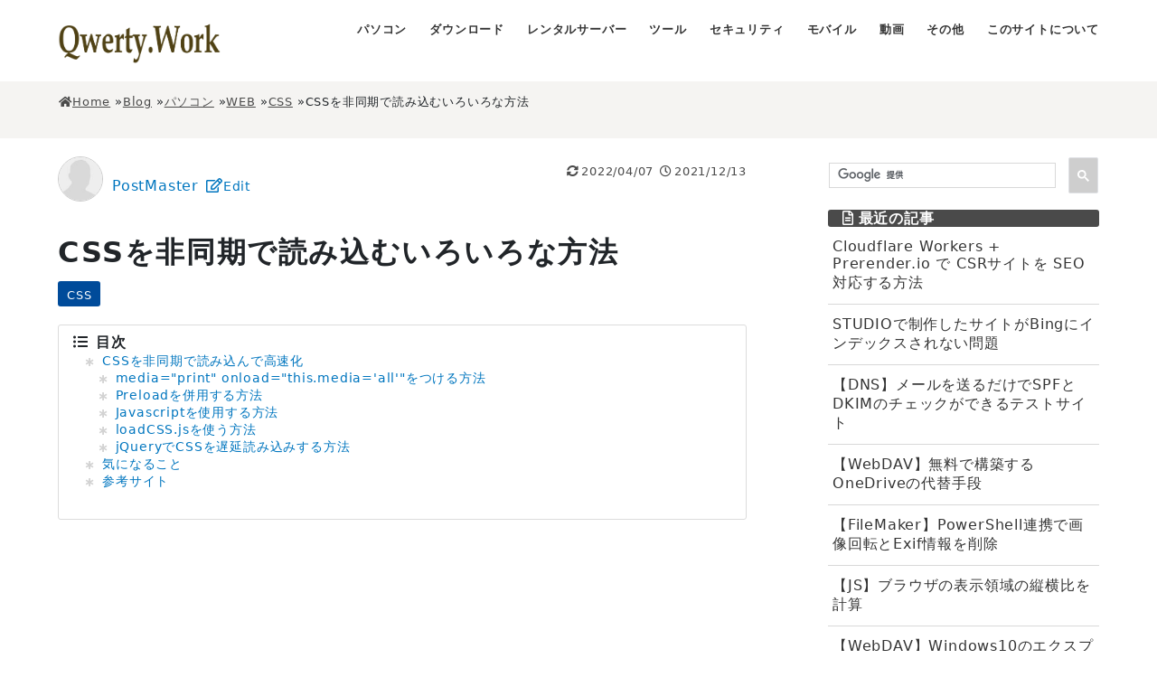

--- FILE ---
content_type: text/css; charset=utf-8
request_url: https://qwerty.work/blog/styles.css
body_size: 4221
content:
@charset "utf-8";html,body,div,span,object,iframe,h1,h2,h3,h4,h5,h6,p,blockquote,pre,abbr,address,cite,code,del,dfn,em,img,ins,kbd,q,samp,small,strong,sub,sup,var,b,i,dl,dt,dd,ol,ul,li,fieldset,form,label,legend,table,caption,tbody,tfoot,thead,tr,th,td,article,aside,canvas,details,figcaption,figure,footer,header,hgroup,menu,nav,section,summary,time,mark,audio,video {margin:0;padding:0;border:0;outline:0;vertical-align:baseline;background:transparent;}body {line-height:1;}article,aside,details,figcaption,figure,footer,header,hgroup,menu,nav,section {display:block;}ul {list-style:none;}blockquote,q {quotes:none;}blockquote:before,blockquote:after,q:before,q:after {content:'';content:none;}a {margin:0;padding:0;font-size:100%;vertical-align:baseline;background:transparent;}ins {background-color:#ff9;color:#000;text-decoration:none;}mark {background-color:#ff9;color:#000;font-style:italic;font-weight:bold;}del {text-decoration:line-through;}abbr[title],dfn[title] {border-bottom:1px dotted;cursor:help;}table {border-collapse:collapse;border-spacing:0;}hr {display:block;height:1px;border:0;border-top:1px solid #cccccc;margin:1em 0;padding:0;}input,select {vertical-align:middle;}img {vertical-align:top;lien-height:0;font-size:0;}article,aside,dialog,figure,footer,header,hgroup,nav,section {display:block;}* {box-sizing:border-box;}body {background:#fff;font:18px 'メイリオ','Meiryo','sans-serif','Lucida Grande','Hiragino Kaku Gothic ProN','YakuHanJPs','Segoe UI','Arial' ;line-height:2em;letter-spacing:0.05em;text-align:center;}a:link {color:#0076BF;text-decoration:none;}a:hover {text-decoration:none;}a:visited {color:#8D9092;text-decoration:none;}a:active {color:#343434;text-decoration:none;}header {padding:30px 0 20px 0;background:#F5F4F2;box-shadow:1px 1px 1px rgba(0,0,0,0.15);}header .inner {width:90%;max-width:1320px;min-width:980px;margin:0 auto;}header h2 {width:300px;margin:0 auto 20px auto;}header h2 img {width:100%;}header h2 {margin-bottom:45px;font-size:28px;font-weight:normal;}#globalnavi ul li {display:inline-block;margin:0 1.5em;}#globalnavi ul li a {font-size:0.8em;font-weight:bold;color:#343434;text-decoration:none;}#globalnavi ul li a:hover {color:#8d9092;}header.header-lower {padding:20px 0;background:#fff;box-shadow:none;}header.header-lower h2 {width:180px;margin:0;float:left;}header.header-lower #globalnavi {text-align:right;}header.header-lower #globalnavi ul li {margin:0 0 0 1.2em;}#responsive-menu-button {display:none;}footer {background:#4A4A4A;color:#fff;text-align:left;}footer .inner {width:90%;max-width:1320px;min-width:980px;margin:0 auto;padding:75px 0 30px 0;}footer a:link,footer a:visited {color:#D4D5D5;}#footer-about {width:44%;float:left;font-size:93%;line-height:170%;}#footer-social {width:48%;float:right;}#footer-about h2 {margin-bottom:15px;}.footer-logo img {width:143px;float:left;margin-right:30px;}.footer-social-buttons {margin-bottom:15px;}.footer-social-buttons ul {text-align:left;}.footer-social-buttons ul li {display:inline-block;vertical-align:top;margin-right:1em;}.footer-social-buttons ul li:last-child {margin-right:0px;padding-right:0px;}.footer-social-buttons ul li.pocket{width:86px;}.footer-social-buttons ul li.facebook {position:relative;top:-3px;width:80px;}.footer-social-buttons ul li.google {width:60px;}.footer-social-links {font-size:93%;}.footer-copyright {margin-top:100px;color:#fff;text-align:center;}#content {width:90%;max-width:1320px;min-width:980px;margin:0 auto;padding:20px 0;text-align:left;}#main-wrapper {width:100%;float:left;margin:0 -300px 0 0;}#content main {display:block;margin-right:360px;}#content aside {width:300px;float:right;}#content aside section {margin-bottom:30px;}.entrybox-large {margin-bottom:90px;}.entrybox-large .entry-image {display:block;position:relative;width:57%;float:left;}.entrybox-large .entry-image .image img {width:100%;}a.label {position:absolute;top:0;right:0;display:inline-block;padding:0.3em 0.6em;z-index:100;background:#004B9A;font-weight:bold;color:#fff;text-decoration:none;border-bottom-left-radius:3px;}a.label:hover {background:#0076BF;}.entrybox-large .entry-detail {width:43%;float:right;padding-left:2em;}.entrybox-large .entry-detail .entry-meta {margin-bottom:20px;}.entrybox-large .entry-detail .entry-meta .entry-author {display:table;width:50%;float:left;}.entrybox-large .entry-detail .entry-meta .entry-author figure {display:table-cell;width:40px;vertical-align:middle;}.entrybox-large .entry-detail .entry-meta .entry-author figure img {width:100%;}.entrybox-large .entry-detail .entry-meta .entry-author p {display:table-cell;padding-left:10px;vertical-align:middle;}.entrybox-large .entry-detail .entry-meta .entry-author p a {text-decoration:none;}.entrybox-large .entry-detail .entry-meta .entry-date {width:50%;float:left;padding-top:9px;text-align:right;color:#8D9092;}.entrybox-large .entry-detail .entry-title {font-size:28px;font-weight:bold;line-height:1.4;}.entrybox-large .entry-detail .entry-title a {text-decoration:none;color:#343434;}.entrybox-large .entry-detail .entry-title a:hover {color:#8D9092;}.entrylist .entry-image {position:relative;}.entrylist li {width:48%;float:left;margin:0 4% 90px 0;}.entrylist li:nth-child(even) {margin-right:0;}.entrylist li .entry-image {position:relative;margin-bottom:15px;height:200px;overflow:hidden;}.entrylist li .entry-image .image img {position:absolute;width:100%;top:50%;left:50%;-webkit-transform:translate(-50%,-50%);transform:translate(-50%,-50%);}.entrylist li .entry-detail .entry-meta {margin-bottom:15px;font-size:86%;}.entrylist li .entry-detail .entry-meta .entry-author {display:table;width:60%;float:left;}.entrylist li .entry-detail .entry-meta .entry-author figure {display:table-cell;width:25px;height:25px;vertical-align:middle;}.entrylist li .entry-detail .entry-meta .entry-author figure a {display:block;width:25px;height:25px;}.entrylist li .entry-detail .entry-meta .entry-author figure img {width:100%;}.entrylist li .entry-detail .entry-meta .entry-author p {display:table-cell;padding-left:5px;vertical-align:middle;}.entrylist li .entry-detail .entry-meta .entry-date {width:40%;float:left;text-align:right;color:#8d9092;}.entrylist li .entry-detail .entry-title a {font-size:18px;font-weight:bold;line-height:1.4;color:#343434;text-decoration:none;}.entrylist li .entry-detail .entry-title a:hover {color:#8d9092;}.page-navigation {text-align:center;}.page-navigation ul{display:block;padding-bottom:10px;}.page-navigation li {display:inline-block;border-bottom:none;}.page-navigation li.page-navigation-next{float:right;}.page-navigation li a{padding:0 10px;}.page-navigation li a[rel="prev"]::before {content:"«";margin-right:0.3em;}.page-navigation li a[rel="next"]::after {content:"»";margin-left:0.3em;}.pagenation {text-align:center;}.pagenation ul li {display:inline-block;}.pagenation ul li a {padding:0.7em 1em;border:solid 1px #D8D8D8;border-radius:3px;line-height:1;text-decoration:none;}.pagenation ul li a:hover {background:#F5F4F2;}.pagenation ul li a.active {background:#004B9A;color:#fff;font-weight:bold;}.pagenation ul li span {margin:0 0.5em;}.pagenation ul li.next {margin-left:1em;}.pagenation ul li.next a {padding:0;font-weight:bold;border:none;color:#343434;}.pagenation ul li.next a:hover {background:none;color:#8d9092;}.pagenation ul li.prev {margin-left:1em;}.pagenation ul li.prev a {padding:0;font-weight:bold;border:none;color:#343434;}.pagenation ul li.prev a:hover {background:none;color:#8d9092;}.textbox {padding:27px;background:#F5F4F2;}.textbox h2 {margin-bottom:15px;font-size:114%;}.textbox p {font-size:93%;margin-bottom:30px;}aside nav h2,.relation-entrylist nav h2 {padding:0 1em;margin-bottom:12px;background:#4A4A4A;color:#fff;font-size:1rem;border-radius:3px;}.memberlist nav ul {padding:0 20px;margin-right:-20px;}.memberlist nav ul li {float:left;margin:0 20px 20px 0;}.memberlist nav ul li img {border-radius:50%;}.categorylist ul {margin-left:0.5em;list-style-type:none;}.categorylist ul li {font-weight:normal; }.sidebar .group > ul > li {margin-bottom:24px;}.categorylist ul li small {padding:0 4px;margin-left:6px;margin-right:3px;font-size:12px;font-weight:bold;color:#0076BF;border:solid 1px #d8d8d8;border-radius:3px;position:relative;top:-2px;}.categorylist ul li ul li {font-size:86%;font-weight:normal;}.side-entrylist ul li {margin-bottom:12px;padding-bottom:12px;border-bottom:solid 1px #D8D8D8;}.side-entrylist ul li a {display:block;text-decoration:none;color:#343434;line-height:normal;margin:0 5px;font-size:initial;}.side-entrylist ul li a:hover {color:#8d9092;}.side-entrylist ul li a figure {position:relative;display:block;width:90px;height:90px;margin-right:12px;float:left;}.side-entrylist ul li a figure img.entry-thumbnail {position:absolute;top:0;left:0;z-index:10;}.side-entrylist ul li a figure span {position:absolute;top:5px;left:5px;z-index:100;}.side-entrylist ul li a figure span img {width:27px;}.side-entrylist ul li a p {font-size:93%;overflow:hidden;}.breadcrumb-navi {background:#F5F4F2;font-size:0.8em;line-height:normal;}.breadcrumb-navi .inner {width:90%;max-width:1320px;min-width:980px;margin:0 auto;padding:15px 0;text-align:left;}ul.breadclumbs {display:flex;column-gap:0.5em;}ul.breadclumbs li:not(:last-child)::after {content:"»";}.page-title {padding-bottom:20px;margin-bottom:30px;font-size:35px;font-weight:normal;border-bottom:solid 2px #EBEBEB;}.entry {padding-right:30px;}.entry .entry-meta .entry-author {display:inline-flex;}.entry .entry-meta .entry-author figure {display:table-cell;width:50px;vertical-align:middle;}.entry .entry-meta .entry-author figure img {margin-top:0;border-radius:50%;}.entry .entry-meta .entry-author p {display:table-cell;padding-left:10px;margin:auto;}.entry .entry-meta .entry-author p a {text-decoration:none;}.entry .entry-meta .entry-date {padding-top:7px;text-align:right;color:#4A4A4A;font-size:0.8em;display:inline-block;float:right;}.entry .entry-categories {margin-bottom:20px;}.entry .entry-categories ul li {display:inline-block;}.entry .entry-categories ul li a {display:inline-block;padding:3px 10px 0;margin-right:0.2em;z-index:100;background:#004B9A;color:#fff;text-decoration:none;border-radius:3px;font-size:80%;line-height:2em;}.entry .entry-categories ul li a:hover {opacity:0.8;}.entry .entry-social-buttons ul {clear:both;margin-bottom:20px;margin-left:0px;}.entry .entry-social-buttons ul li{margin-right:0.5em;display:inline-block;margin-bottom:10px;vertical-align:bottom;list-style:none;}.entry .entry-social-facebook {padding-bottom:6px;}.entry-content {clear:both;margin-bottom:70px;}.entry .entry-content ul {margin:2em 0 1em !important;}.entry .entry-content ul li {margin-left:2em;list-style:inside disc;padding-bottom:0.7em;word-break:break-all;line-height:normal;}.entry .entry-content ol {margin:2em 0 !important;}.entry .entry-content ol li {padding-left:2em;margin-right:1em;text-indent:-1.2em;list-style:inside decimal;}.entry .entry-content dl {margin:1em !important;}.entry .entry-content dl dt {margin-bottom:0.5em !important;font-weight:bold !important;}.entry .entry-content dl dd {margin:0 0 1em 2em !important;}.entry h2 {margin-bottom:15px;font-size:35px;font-weight:normal;line-height:1.4em;}.entry h3 {clear:both;padding-top:0.2em; margin-bottom:15px;font-size:25px;font-weight:normal;padding-left:0.5em; border-left:#DCDCDC 3px solid; }.entry h4 {clear:both;margin:1em 0;font-size:0.9em;font-weight:bold; border-radius:100vh; background-color:gainsboro; display:inline-block; padding:0.3em 0.8em 0.2em;line-height:normal; }.entry h5 {clear:both;margin:1.5em 0 10px;font-size:100%;font-weight:bold;}.entry h5:before { font-family:"Font Awesome 5 Free";content:"\f00c";font-weight:900;color:#DCDCDC; padding-right:0.5em;}.entry p {margin-bottom:30px;}.entry img {display:inline-block;margin-top:15px;max-width:100%;height:auto;border:solid 1px #ccc;}.entry blockquote {position:relative;padding:35px 45px;margin-bottom:30px;background:#F5F4F2;word-break:break-word;}.entry blockquote:before {position:absolute;top:10px;left:10px;content:url(https://qwerty.work/blog/images/quote.png);}.entry blockquote:after {position:absolute;bottom:10px;right:10px;content:url(https://qwerty.work/blog/images/quote_end.png);}.entry .caption {display:block;margin-bottom:30px;}.conversation dt {float:right;}.conversation dt.moderator {float:left;}.entry .userpic {width:42px;height:42px;}.entry .userpic img {margin-top:0;width:40px;height:40px;border-radius:50%;box-shadow:0 2px 3px rgba(0,0,0,0.5);}.conversation dd {position:relative;padding:1em 1.62em;margin:0px 4em 1.62em 0px;background-color:#F5F4F2;border-radius:10px;}.conversation .moderator + dd {margin:0px 0px 1.62em 4em;background-color:#F5F4F2;}.conversation dd:after {content:"";position:absolute;right:-15px;top:20px;width:0px;height:0px;border-top:15px solid #F5F4F2;border-right:15px solid transparent;}.conversation .moderator + dd:after {left:-15px;border-right:0px none;border-left:15px solid transparent;}.conversation dd p {margin:0.62em 0px;}hr {display:block;height:1px;border:0;border-top:1px solid #004B9A;margin:1em 0;padding:0;}.ninja_onebutton {margin-bottom:30px;}.entry-author-detail {position:relative;padding:30px;margin-bottom:30px;background:#F5F4F2;}.entry-author-detail-header {margin-bottom:15px;}.entry-author-detail-header p {margin-bottom:0;font-weight:bold;}ul.entry-author-buttons {position:absolute;top:30px;left:0;width:100%;padding-right:30px;text-align:right;}ul.entry-author-buttons li {display:inline-block;margin-left:0.1em;vertical-align:top;line-height:1;}ul.entry-author-buttons li img {margin-top:0;}.entry-author-detail-body figure {width:90px;float:left;}.entry-author-detail-body figure img {margin-top:0;border-radius:50%;}.entry-author-detail-body .entry-author-detail-body-text {margin-left:120px;}.entry-author-detail-body .entry-author-detail-body-text p {margin-bottom:0;}.entry-author-detail-body .entry-author-detail-body-text .name {margin-bottom:5px;}.entry-author-detail-body .entry-author-detail-body-text .name a {color:#556AA9;font-weight:bold;text-decoration:none;}.entry-author-detail-body .entry-author-detail-body-text .name a:hover {text-decoration:none;}.entry-author-detail-body .entry-author-detail-body-text .profile {font-size:79%;}.entry-navi a {display:block;padding:15px;margin-bottom:1rem; border:solid 1px #DFDFDF;border-radius:5px;text-decoration:none;color:#4A4A4A;}.entry-navi a:hover {background:#F5F4F2;border:solid 1px #CDCDCD;}.entry-navi a .header {margin-bottom:3px;font-weight:bold;}.entry-navi a .title {margin-bottom:0;}.entry-navi .entry-navi-prev a .header { }.entry-navi .entry-navi-next a .header {text-align:right;}.entry-navi a .header i {color:#0076BF;}.entry-navi .entry-navi-prev a .header i {margin-right:0.5em;}.entry-navi .entry-navi-next a .header i {margin-left:0.5em;}.mailmagazine {margin-bottom:30px;padding:30px;border:solid 1px #C0C0C0;border-radius:5px;background-position:93% 20px;background-size:100px 100px;}aside .mailmagazine {background:none;}.mailmagazine .title {margin-bottom:10px;font-size:114%;font-weight:bold;}.mailmagazine .lead {width:90%;margin-bottom:20px;padding-right:120px;}aside .mailmagazine .lead {width:100%;margin-bottom:20px;padding-right:0;background:none;}.mailmagazine form {padding:15px;background:#F5F4F2;border-radius:5px;}.mailmagazine form .mail-text {width:76%;float:left;margin-right:2%;padding:0.5em;font-size:100%;border:solid 1px #C0C0C0;border-radius:5px;}aside .mailmagazine form .mail-text {width:100%;float:none;margin-right:0;margin-bottom:0.5em;}.mailmagazine form .main-button {width:20%;float:left;padding:0.5em;background:#4A4A4A;color:#fff;font-size:100%;border:none;border-radius:5px;cursor:pointer;}aside .mailmagazine form .main-button {width:50%;float:none;}.mailmagazine form .main-button:hover {background:#999;}.follow-action {clear:both;margin-top:30px;margin-bottom:30px;}.follow-action .title {margin-bottom:10px;font-size:30px;text-align:center;}.follow-action ul {text-align:center;}.follow-action ul li {width:32%;margin:0 0.1em;display:inline-block;}.follow-action ul li a {width:100%;display:inline-block;padding:15px 15px 15px 65px;color:#fff;text-decoration:none;text-align:left;}.follow-action ul li.facebook a {background:#3B579E url(https://qwerty.work/blog/images/icon-follow-facebook.png) no-repeat 17px 20px;}.follow-action ul li.twitter a {background:#55ADEF url(https://qwerty.work/blog/images/icon-follow-twitter.png) no-repeat 17px 20px;}.follow-action ul li.feedly a {background:#89C131 url(https://qwerty.work/blog/images/icon-follow-feedly.png) no-repeat 17px 20px;}.follow-action ul li a:hover {opacity:0.8;}.relation-entrylist h2 {font-weight:bold;padding:0.3em 1em 0.2em !important;}.relation-entrylist ul li {width:100%;display:table;margin:0 5px 15px 5px;border-bottom:solid 1px #D8D8D8;}.relation-entrylist ul li a {text-decoration:none;}.relation-entrylist ul li figure {display:table-cell;padding:0 20px 0 0;vertical-align:top;width:150px;height:80px;overflow:hidden;}.relation-entrylist ul li figure img.entry-thumbnail {margin-top:0;width:150px;}.relation-entrylist ul li .detail {display:table-cell;vertical-align:top;}.relation-entrylist ul li a .detail .title {margin-bottom:0;color:#0076BF;}.relation-entrylist ul li a:hover .detail .title {color:#8D9092;}.relation-entrylist ul li a .detail .excerpt {margin-bottom:0;color:#343434;}.clearfix,.conversation {zoom:1;overflow:hidden;}.clearfix:after,.conversation:after {content:"";display:block;clear:both;}@media(max-width:1100px) {#content {padding-left:1em;padding-right:1em;}.entrybox-large .entry-detail .entry-title {font-size:18px;}}@media(max-width:768px) {img {max-width:100%;height:auto;}header {padding:30px 0 20px 0;background:#F5F4F2;box-shadow:none;}header .inner {width:100%;max-width:100%;min-width:300px;padding-left:1em;padding-right:1em;}header h2 {display:none;}header.header-lower #globalnavi {padding-top:16px;}header.header-lower #globalnavi ul li {margin-left:1em;}header.header-lower #globalnavi ul li a {font-size:100%;}.breadcrumb-navi .inner {width:100%;max-width:100%;min-width:300px;padding:15px 1em;}#content {width:100%;max-width:100%;min-width:300px;padding:30px 0 10px 0;text-align:left;}#main-wrapper {width:100%;float:none;margin:0 0 0 0;}#content main {margin-right:0;margin-bottom:50px;padding:0 1em;}#content aside {width:100%;float:none;padding:0 1em;}#content aside .mailmagazine {display:none;}#side-banner {text-align:center;}#side-likebox {width:300px !important;margin:0 auto;}footer .inner {width:100%;max-width:100%;min-width:300px;margin:0 auto;padding:30px 1em 30px 1em;}footer a:link,footer a:visited {color:#D4D5D5;}#footer-about {width:100%;float:none;margin-bottom:1em;text-align:center;}#footer-social {width:100%;float:none;}.footer-logo img {float:none;margin-right:0;}#footer-about p {margin-top:1em;}.footer-social-buttons {margin-bottom:0;}.footer-social-buttons ul {text-align:center;}.footer-social-links {text-align:center;}.footer-copyright {margin-top:30px;}.entry {padding-right:0;}.entrybox-large {margin-bottom:30px;}.entrylist li {margin:0px 4% 30px 0px;}.entrylist li .entry-image {height:160px;}}@media(max-width:480px) {body {padding-top:60px;}header.header-lower,header.top-header {position:fixed;top:0;left:0;width:100%;height:60px;padding:14px 0px;background:#F5F4F2;z-index:1000;}header.header-lower h2,header.top-header h2 {width:96px;margin:0 0 20px 0;}#responsive-menu-button {position:absolute;top:10px;right:10px;display:block;width:40px;height:40px;border-radius:5px;background:#fff url(https://qwerty.work/blog/images/responsive-menu-button.png) no-repeat 8px 12px;background-size:25px 17px;cursor:pointer;}.responsive-btn-active {background:#fff url(https://qwerty.work/blog/images/responsive-menu-button-active.png) no-repeat 10px 10px !important;background-size:20px 20px !important;}header.header-lower #globalnavi,header.top-header #globalnavi {display:none;position:absolute;top:60px;left:0;width:100%;padding-top:0;text-align:left;z-index:1000;}#navi-content {height:300px;height:-webkit-calc(100vh - 60px);height:calc(100vh - 60px);overflow:auto;}header.header-lower #globalnavi ul li,header.top-header #globalnavi ul li {display:block;margin:0px 0px 0px 0;}header.header-lower #globalnavi ul li a,header.top-header #globalnavi ul li a {display:block;padding:0.7em;background:rgba(255,255,255,0.95);border-bottom:solid 1px #d8d8d8;font-weight:normal;}.entrybox-large .entry-image {display:block;position:relative;width:100%;float:none;margin-bottom:15px;}.entrybox-large .entry-detail {width:100%;float:none;padding-left:0;}.entrybox-large .entry-detail .entry-meta {margin-bottom:15px;}#breadcrumb {display:none;}.page-title {padding-bottom:5px;margin-bottom:15px;font-size:20px;font-weight:normal;border-bottom:2px solid #EBEBEB;}.pagenation ul li {margin-bottom:2em;}.entry-author {font-size:86%;}.entry .entry-meta .entry-date {font-size:80%;display:table-cell;float:inherit;}.entry .entry-categories ul li {margin-bottom:0.3em;}.entrylist li {width:100%;margin:0 0 50px 0;float:none;}.entry h2 {margin-bottom:15px;font-size:20px;font-weight:bold;}.entry h3 {font-size:20px;}.entry h4 {font-size:16px;}.ninja_onebutton {margin-bottom:30px;}.entry-author-detail {padding:15px;}.entry-author-detail-header {margin-bottom:15px;}.entry-author-detail-header p {text-align:center;}ul.entry-author-buttons {position:static;width:100%;padding-right:0;text-align:left;}ul.entry-author-buttons li {margin:0 0.1em 0 0;}ul.entry-author-buttons li img {margin-top:0;}.entry-author-detail-body figure {width:100%;float:none;margin-bottom:15px;text-align:center;}.entry-author-detail-body figure img {margin-top:0;}.entry-author-detail-body .entry-author-detail-body-text {margin:0 0 15px 0;}.mailmagazine {background:none;}.mailmagazine .lead {width:100%;margin-bottom:20px;padding-right:0;background:none;}.mailmagazine form label {width:100%;float:none;padding-top:0;padding-right:0;margin-bottom:0.5em;text-align:left;}.mailmagazine form .mail-text {width:100%;float:none;margin-right:0;margin-bottom:0.5em;}.mailmagazine form .main-button {width:50%;float:none;}.follow-action ul li {width:30%;}.follow-action ul li a {display:block;height:60px;}.follow-action ul li a span {display:none;}.follow-action ul li.facebook a {background:#3B579E url(https://qwerty.work/blog/images/icon-follow-facebook.png) no-repeat 50% 13px;}.follow-action ul li.twitter a {background:#55ADEF url(https://qwerty.work/blog/images/icon-follow-twitter.png) no-repeat 50% 13px;}.follow-action ul li.feedly a {background:#89C131 url(https://qwerty.work/blog/images/icon-follow-feedly.png) no-repeat 50% 13px;}.relation-entrylist ul li a .detail .excerpt {display:none;}#footer-about {text-align:left;}#side-likebox {width:100% !important;}.search-form .search-text {width:250px;}.footer-social-links {text-align:left;}.footer-copyright {text-align:left;}}#page-top {position:fixed;right:16px;bottom:16px;}#page-top a {text-decoration:none;}.categorylist .catdepth-2 {position:relative;margin-left:0px;}.categorylist .catdepth-2 .nolink {color:#cccccc;}.categorylist .catdepth-2::before {content:"└";position:absolute;left:-1em;top:0px;}.categorylist .catdepth-3 {position:relative;margin-left:12px;}.categorylist .catdepth-3 .nolink {color:#cccccc;}.categorylist .catdepth-3::before {content:"└";position:absolute;left:-1em;top:0px;}.cse .gsc-search-button input.gsc-search-button-v2,input.gsc-search-button-v2 {-webkit-box-sizing:border-box;-moz-box-sizing:content-box;box-sizing:content-box;}.gsib_a {padding-top:0!important;}.cse .gsc-control-cse,.gsc-control-cse {padding:0 0 1em 0!important;}.gsc-input-box {padding-top:1px !important;padding-bottom:0 !important;}table#gs_id50 {margin-bottom:0;}.gsc-search-button-v2 {padding:13px 9px 12px !important;}input.gsc-search-button,input.gsc-search-button:hover,input.gsc-search-button:focus {background-color:#004B9A !important;border-color:#004B9A !important;}.gsc-search-button-v2,.gsc-search-button-v2:hover,.gsc-search-button-v2:focus {border-color:#dfe1e5 !important;}


--- FILE ---
content_type: text/css; charset=utf-8
request_url: https://qwerty.work/css/MT-RIMO-additional.css
body_size: 2469
content:
@charset "utf-8";
/* CSS Document */
/* MTテンプレートRIMO 補足*/

.nodisplay {
    display: none;
}

/* img のボーダーを消す */
.noborder {
	margin: 0 !important;
    padding: 0 !important;
    border: 0 none !important;
}

h1.entry-title, h2, h3, h4, h5, h6 {
	font-weight: 700 !important;
}

ul, ol {
	padding-left: 0 !important;
}

/*PREタグ内で改行とタブ有効にする*/
pre {
    white-space: pre-wrap !important;      /* CSS3 */
    white-space: -moz-pre-wrap !important; /* Mozilla */
    white-space: -pre-wrap !important;     /* Opera 4-6 */
    white-space: -o-pre-wrap !important;   /* Opera 7 */
    background-color: #ebebeb;
    margin-bottom: 1em;
    padding-left:1em;
}

code {
    background-color: #efedff;
    color: indigo;
    padding: 0.3em;
    margin: 0 0.2em;
    font-size: 0.8em !important;
    vertical-align: 0.08em;
    font-weight: bold;
    font-family: "Hiragino Kaku Gothic ProN", "ヒラギノ角ゴ ProN W3", "メイリオ", "Meiryo", "ＭＳ Ｐゴシック", "MS PGothic", "sans-serif" !important;
}

kbd {
    padding: 0.3em 0.5em !important;
    vertical-align: 0.1em;
    margin: 0 0.3em;
}

.red {color:red;}
.green {color:green;}

.marker {
    background: -webkit-linear-gradient(transparent 60%, #ffffa8 0%);
    background: -o-linear-gradient(transparent 60%, #ffffa8 0%);
    background: linear-gradient(transparent 60%, #ffffa8 0%);
}

.entry-meta {
    padding-bottom: 1em;
}

h1.entry-title {
    font-size: 2em;
	font-weight: 700 !important;
    line-height: 1.5em;
    letter-spacing: 0.05em;
    margin-bottom: 8px;
    margin-top: 0;
}

ul.breadclumbs li a {
    color: #4a4a4a;
    text-decoration: underline;
    display: inline-block;
}

.entry-navi-prev, .entry-navi-next {
    line-height: initial;
}

/*サイドバー タイトル*/
nav h2 i {
    padding-right: 0.3em;
}

/*サイドバー Webmaster関連リスト*/
section#side-feed {
    line-height: 2em;
    font-size: 90%;
    letter-spacing: normal;
}

/*サイドバー アコーデオン用*/
#accordion-Category,#accordion-Arcive { cursor:pointer;}

/* サイドバー Google検索用 */
.gsc-section {
  margin-bottom: 0 !important;
}

/* サイドバー 週間アクセスランキング用 */
aside#ranklet4-ki2dfP7o6tiDUSvnsKzU {
  background-color: white;
}
/* Rankletのバナーを消す 
div[class*="ranklet-"] a {
    display: none;
}*/

/*AdSense*/
.adsbygoogle { background: transparent;} /*余白の黄色を消す*/
.google-auto-placed  {padding-bottom: 1em !important;} /*自動挿入広告の下に余白を入れる*/
.adEntryBottom {text-align: center; margin-left: auto;margin-right: auto;} /*記事下を中央寄りにする*/

/*アイコンフォントの横に隙間を入れる*/
asset-meta-list i,aside nav h1 i,#side-feed i {padding-right:0.5em;}
.entry-date i,.entry-author i {margin-left: 0.5em;}
.entry-date i {padding-right:0.2em;}
.entry-content i, .entry-content kbd {padding:0 0.2em; display: inline;} /*リスト内でアイコンフォントが文字と被るを防ぐ*/

/*-タグをインライン化したときにできる左の余白を詰める*/
/*#entry-tags ul {
    letter-spacing: -0.5em;
    line-height: 0.5em;
    text-indent: -0.5em;
    padding-left: 0.5em;
}*/
#entry-tags li {
    display: inline-block;
    display: -webkit-inline-box;
    zoom: 1;
    list-style: none;
    text-decoration: none;
    letter-spacing: normal;
    line-height: inherit;
    font-size: small;
    border: 1px solid #e6e6e6;
    border-radius: 3px;
    padding: 2px 8px 2px 6px !important;
    line-height: normal;
    margin-left: auto;
}
#entry-tags li:hover {
    background-color: #eee;    
}
#entry-tags li a {
    color: black;
}

/*#entry-tags li.asset-meta-list-item {margin-left:-0.5em;}*/

/*エントリータグの文字列の間に区切り文字をいれるとき
#entry-tags li:not(:nth-child(1))::before {
    content: ",";
    margin: 0 4px 0 -6px;
}*/

/* タグクラウド */
/*.widget-content ul { list-style:none;}*/
/*.widget-content li { padding: 0; line-height: 1.2em; background: none;}*/
.widget-tag-cloud ul.widget-list {
    margin: 5px;
    line-height: 1.5em;
}
.widget-tag-cloud ul.widget-list li {
    display: inline;
    margin-right: 0.3em;
}
.widget-tag-cloud .rank-1 { font-size: 1em; }
.widget-tag-cloud .rank-2 { font-size: 1em; }
.widget-tag-cloud .rank-3 { font-size: 1em; }
.widget-tag-cloud .rank-4 { font-size: 1em; }
.widget-tag-cloud .rank-5 { font-size: 1em; }
.widget-tag-cloud .rank-6 { font-size: 1em; }
.widget-tag-cloud .rank-7 { font-size: 1em; }
.widget-tag-cloud .rank-8 { font-size: 1em; }
.widget-tag-cloud .rank-9 { font-size: 1em; }
.widget-tag-cloud .rank-10 { font-size: 1em; }

/*TABLE*/
table { margin-bottom: 1.5em; font-size: 0.9em !important;}

/*自作ソーシャルボタン用*/
.sns-counter {
  width: 100%;
  padding-bottom: 1em;
  position: relative;
  left: -5px;
}
.sns-counter li {
  display: inline-block;
  border-radius: 2px;
  width: 80px;
  margin: 0 0 5px 5px;
}
.sns-counter li span {
  display: inline-block;
  text-align: center;
  width: 70%;
  font-size: 12px;
  font-weight: bold;
  color: #fff;
}
.sns-counter li i {

  display: inline-block;
  text-align: center;
  width: 30%;
  color: #fff;
  font-size: 14px;
  position: relative;
  top: 1px;
  left: 2px;
}
.sns-counter .btn-tw {
  background-color: #55ACEE;
}
.sns-counter .btn-fb {
  background-color: #3A5795;
}
.sns-counter .btn-hb {
  background-color: #008CE1;
}
.sns-counter .btn-pk {
  background-color: #ef4357;
}
.sns-counter .btn-line {
  background-color: #1dcd00;
}
.sns-counter .btn-total {
  background-color: #000;
}
.btn-hb:hover,.btn-tw:hover,.btn-fb:hover,.btn-pk:hover,.btn-line:hover,.btn-total:hover {
  background-color: #333;
}
i.fa-hatena:before {
  content: "B!";
  font-family: Verdana;
  font-weight: bold;
}

/* syntaxhighlighter */
div.syntaxhighlighter {
  overflow-y: hidden !important; /*縦スクロールバー消去*/
  font-size: 0.8em !important;
  padding:10px !important;
  margin-bottom: 3em !important;
}
.syntaxhighlighter .line {
    white-space:pre-wrap !important; /* 変更 折り返し*/
    word-wrap: break-word !important; /* 追加 折り返し*/
}
.syntaxhighlighter,
.syntaxhighlighter div,
.syntaxhighlighter code,
.syntaxhighlighter span {
	line-height: 1.2em !important; /*行間調整*/
}
/* Mozshot Function */
.mShot { width: 100%; text-decoration: none; padding: 10px; margin: 0; position: relative; }
.mShot:hover { background-color: #eee; border-radius: 3px; }
.mShot-content { width: 100%; margin:0; padding:0; line-height: 1em; word-wrap: break-word; display: flex;}
.mShot-column-img { flex-shrink: 0;}
.mShot-column-text { font-size: large; padding: 0 0 0 1em; }
.mShot-title { line-height: 1.3em; overflow-wrap: break-word;}
.mShot-title i { padding-right: 0.3em; }
.mShot-url { font-size: small; color: #008000;word-wrap: break-word;}
.mShot-url i {padding-left: 0.3em;}
.mShot p, .entry .mShot-title {margin: 0; padding: 0 0 0.1em !important;}
.mShot img { padding:0; margin:0; border: 5px; border:solid 3px #ccc; }
.mShot a span {
    position: absolute;
    top: 3px;
    left: 3px;
    font-size: small;
    color: white;
    background-color: rgba(0,0,0,0.5);
    padding: 0 5px;
    line-height: normal;
}

/*目次 TOC.js用*/
section.mokuji  {  margin: 1em 0; border: solid 1px #DCDCDC ; border-radius: 3px; padding: 0.5em 1em 1em; } 
section.mokuji h2 { font-size: medium ; border-bottom: none; margin: unset; padding: unset;border: none;} 
section.mokuji h2 i {padding-right: 0.5em;}
section.mokuji li ::bofore {padding-right: 0.5em;}
#toc {
    /*top: 0px;
    left: 0px;
    height: 100%;
    position: fixed;
    background: #333;
    box-shadow: inset -5px 0 5px 0px #000;
    width: 150px;
    padding-top: 20px;
    color: #fff;*/
    
}

#toc ul {
    list-style: none;
    text-indent: -1em;
    line-height: normal;
    font-size: 0.9em;
}

#toc li {
   /* padding: 5px 10px;
    padding-bottom: 0.5em;*/
}

#toc li::before {
    font-family: "Font Awesome 5 Free";
    font-weight: 900;
    font-size: xx-small;
    content: "\f621";
    color: lightgray;
    padding: 0 1em 0 0;
}

#toc a {
    /*color: #fff;*/
    text-decoration: none;
}

#toc .toc-h2 {
    margin-left: 2em;
}

#toc .toc-h3 {
    margin-left: 3em;
}

#toc .toc-h4 {
    margin-left: 4em;
}

#toc .toc-active {
    /*background: #336699;
    box-shadow: inset -5px 0px 10px -5px #000;*/
}

/* PURE.CSS 補足 Buttonサイズ */
.pure-button {
    font-size: none;
}
.button-xsmall {
            font-size: 70% !important;
        }

.button-small {
            font-size: 85% !important;
        }

.button-large {
            font-size: 110% !important;
        }

.button-xlarge {
            font-size: 125% !important;
        }

.pure-table td, .pure-table th {
	word-break: break-word;
}


/* スマホ用 */
@media screen and (max-width:749px){
  section.mokuji, #toc {
    display: none !important;
  }
    .entry-meta {
        padding-bottom: 0;
    }
    .entry .entry-content ul {
        margin: 0.5em 0 0 !important;
    }
    .relation-entrylist ul li a .detail .title {
        line-height: normal;
        font-size: 90%;
        width: 95%;
    }
}
@media screen and (max-width:559px){
    #content {
        padding: 0 !important;
    }
    .entry-author {
        display: none !important;
    }
    h1.entry-title {
     font-size: 1.5em;
    }
    table {
        font-size: 0.8em;
    }
	/* YouTube 埋め込み iflame レシポンシブ対応 */
	.youtube {
	  position: relative;
	  width: 100%;
	  padding-top: 56.25%;
	  margin: 0.5em 0 0;
	}
	.youtube iframe {
	  position: absolute;
	  top: 0;
	  right: 0;
	  width: 100% !important;
	  height: 100% !important;
	}
    .mShot-content {
        display: block;
        padding-bottom: 15px;
    }
    .mShot-column-text {
        font-size: initial;
        padding: 0.5em 0 0;
    }
    .mShot p, .entry .mShot-title {
        padding: 0 !important;
        line-height: normal;
    }
}


--- FILE ---
content_type: text/css; charset=utf-8
request_url: https://cdn.jsdelivr.net/npm/@gerhobbelt/keyscss@1.1.3-6/keys.css
body_size: 2942
content:
/**
 * KEYS.css
 *
 * A simple stylesheet for rendering beautiful keyboard-style elements.
 *
 * Author:  Michael Hüneburg
 * Website: http://michaelhue.com/keyscss
 * License: MIT License (see LICENSE.txt)
 */

kbd,
.key {
  display: inline;
  display: inline-block;
  white-space: nowrap;
  min-width: 1em;
  padding: .3em .4em .2em .3em;
  font-style: normal;
  font-family: "Lucida Grande", Lucida, Arial, sans-serif;
  text-align: center;
  text-decoration: none;
  border-radius: .3em;
  border: none;
  background-color: #505050;
  background-color: gradient(linear, left top, left bottom, from(#3c3c3c), to(#505050));
  color: #fafafa;
  text-shadow: -1px -1px 0 #464646;
  -webkit-box-shadow: inset 0 0 1px #969696, inset 0 -0.05em 0.4em #505050, 0 0.1em 0 #1e1e1e, 0 0.1em 0.1em rgba(0, 0, 0, 0.3);
          box-shadow: inset 0 0 1px #969696, inset 0 -0.05em 0.4em #505050, 0 0.1em 0 #1e1e1e, 0 0.1em 0.1em rgba(0, 0, 0, 0.3);
  font-size: .85em;
  line-height: 1;
  cursor: default;
  -webkit-user-select: none;
     -moz-user-select: none;
      -ms-user-select: none;
          user-select: none;
}
kbd[title],
.key[title] {
  cursor: help;
}
kbd.dark,
.dark-keys kbd,
.key.dark,
.dark-keys .key {
  display: inline;
  display: inline-block;
  white-space: nowrap;
  min-width: 1em;
  padding: .3em .4em .2em .3em;
  font-style: normal;
  font-family: "Lucida Grande", Lucida, Arial, sans-serif;
  text-align: center;
  text-decoration: none;
  border-radius: .3em;
  border: none;
  background-color: #505050;
  background-color: gradient(linear, left top, left bottom, from(#3c3c3c), to(#505050));
  color: #fafafa;
  text-shadow: -1px -1px 0 #464646;
  -webkit-box-shadow: inset 0 0 1px #969696, inset 0 -0.05em 0.4em #505050, 0 0.1em 0 #1e1e1e, 0 0.1em 0.1em rgba(0, 0, 0, 0.3);
          box-shadow: inset 0 0 1px #969696, inset 0 -0.05em 0.4em #505050, 0 0.1em 0 #1e1e1e, 0 0.1em 0.1em rgba(0, 0, 0, 0.3);
}
kbd.light,
.light-keys kbd,
.key.light,
.light-keys .key {
  display: inline;
  display: inline-block;
  white-space: nowrap;
  min-width: 1em;
  padding: .3em .4em .2em .3em;
  font-style: normal;
  font-family: "Lucida Grande", Lucida, Arial, sans-serif;
  text-align: center;
  text-decoration: none;
  border-radius: .3em;
  border: none;
  background-color: #fafafa;
  background-color: gradient(linear, left top, left bottom, from(#d2d2d2), to(#ffffff));
  color: #323232;
  text-shadow: 0 0 2px #ffffff;
  -webkit-box-shadow: inset 0 0 1px #ffffff, inset 0 0 0.4em #c8c8c8, 0 0.1em 0 #828282, 0 0.11em 0 rgba(0, 0, 0, 0.4), 0 0.1em 0.11em rgba(0, 0, 0, 0.9);
          box-shadow: inset 0 0 1px #ffffff, inset 0 0 0.4em #c8c8c8, 0 0.1em 0 #828282, 0 0.11em 0 rgba(0, 0, 0, 0.4), 0 0.1em 0.11em rgba(0, 0, 0, 0.9);
}
kbd.so,
.so-keys kbd,
.key.so,
.so-keys .key {
  display: inline;
  display: inline-block;
  white-space: nowrap;
  min-width: 1em;
  padding: .3em .4em .2em .3em;
  font-style: normal;
  font-family: "Lucida Grande", Lucida, Arial, sans-serif;
  text-align: center;
  text-decoration: none;
  border-radius: .3em;
  border: none;
  margin: 0 .1em;
  padding: .1em .6em;
  font-family: Arial, "Helvetica Neue", Helvetica, sans-serif;
  line-height: 1.4;
  color: #242729;
  text-shadow: 0 1px 0 #FFF;
  background-color: #e1e3e5;
  border: 1px solid #adb3b9;
  border-radius: 0.27272727em;
  -webkit-box-shadow: 0 1px 0 rgba(12, 13, 14, 0.2), 0 0 0 2px #FFF inset;
          box-shadow: 0 1px 0 rgba(12, 13, 14, 0.2), 0 0 0 2px #FFF inset;
}
kbd.github,
.github-keys kbd,
.key.github,
.github-keys .key {
  display: inline;
  display: inline-block;
  white-space: nowrap;
  min-width: 1em;
  padding: .3em .4em .2em .3em;
  font-style: normal;
  font-family: "Lucida Grande", Lucida, Arial, sans-serif;
  text-align: center;
  text-decoration: none;
  border-radius: .3em;
  border: none;
  padding: 0.27272727em 0.45454545em;
  font-size: 68.75%;
  line-height: 0.90909091;
  color: #444d56;
  vertical-align: middle;
  background-color: #fafbfc;
  border: solid 1px #c6cbd1;
  border-bottom-color: #959da5;
  border-radius: 0.27272727em;
  -webkit-box-shadow: inset 0 -1px 0 #959da5;
          box-shadow: inset 0 -1px 0 #959da5;
  font-family: "SFMono-Regular", Consolas, "Liberation Mono", Menlo, Courier, monospace;
  -webkit-box-sizing: border-box;
          box-sizing: border-box;
  text-shadow: none;
}

/*# sourceMappingURL=[data-uri] */

--- FILE ---
content_type: application/javascript; charset=utf-8;
request_url: https://dalc.valuecommerce.com/vcid?_s=https%3A%2F%2Fqwerty.work%2Fblog%2F2021%2F12%2Fcss-async-perfomance.php
body_size: 187
content:
vc_id_callback({"vcid":"nspYX9Vo9oyWptF7YTK56KiQ3rza06dd1rKDddRTdkktOF-EY-MfrIRGkgLIc-vNvGHfQ0_fcPQncHjJev9E9g","vcpub":"0.708330","t":"693ad841"})

--- FILE ---
content_type: text/javascript
request_url: https://free.ranklet4.com/widgets/ki2dfP7o6tiDUSvnsKzU.js
body_size: 2180
content:
(()=>{var t,e=document.getElementById("ranklet4-ki2dfP7o6tiDUSvnsKzU"),n=document.createElement("style"),i=(n.innerHTML='@charset "UTF-8";#ranklet4-ki2dfP7o6tiDUSvnsKzU .ranklet{margin:0;padding:0;list-style:none;border-top:1px solid #d8d8d8;line-height:normal}#ranklet4-ki2dfP7o6tiDUSvnsKzU .ranklet-item{border-bottom:1px solid #d8d8d8;background-color:#fff}#ranklet4-ki2dfP7o6tiDUSvnsKzU .ranklet-item a{display:flex;align-items:stretch;padding:10px 4px;text-decoration:none;color:inherit}#ranklet4-ki2dfP7o6tiDUSvnsKzU .ranklet-item a:hover{background-color:ivory}#ranklet4-ki2dfP7o6tiDUSvnsKzU .ranklet-item i{flex:0 0 24px;display:grid;place-content:center;width:24px;height:24px;font-size:.75rem;background-color:#e7e7e7;border-radius:50%;font-style:normal}#ranklet4-ki2dfP7o6tiDUSvnsKzU .ranklet-item:first-child i{background:#daa520}#ranklet4-ki2dfP7o6tiDUSvnsKzU .ranklet-item:nth-child(2) i{background:#a9a9a9}#ranklet4-ki2dfP7o6tiDUSvnsKzU .ranklet-item:nth-child(3) i{background:#bc8f8f}#ranklet4-ki2dfP7o6tiDUSvnsKzU .ranklet-item:nth-child(-n+3) i{color:#fff;font-weight:700}#ranklet4-ki2dfP7o6tiDUSvnsKzU .ranklet-item picture{flex:0 0 80px;margin-left:8px}#ranklet4-ki2dfP7o6tiDUSvnsKzU .ranklet-item div{margin-left:8px}#ranklet4-ki2dfP7o6tiDUSvnsKzU .ranklet-item b{font-size:.875rem;font-weight:400}#ranklet4-ki2dfP7o6tiDUSvnsKzU .ranklet-count{padding:2px 4px;font-size:.75rem;background:#ddd;color:#333}#ranklet4-ki2dfP7o6tiDUSvnsKzU .ranklet-credit{margin-top:8px;margin-left:auto;font-size:.75rem;text-align:right;display:block!important}#ranklet4-ki2dfP7o6tiDUSvnsKzU .ranklet-credit a{padding:2px 4px;background:#666;color:#fff;text-decoration:none;transition:.2s background ease-out}#ranklet4-ki2dfP7o6tiDUSvnsKzU .ranklet-credit a:hover{background:#a2a2a2}#ranklet4-ki2dfP7o6tiDUSvnsKzU .ranklet-credit a::after{content:"▶︎";margin-left:3px;font-size:.675rem}',e.after(n),e.innerHTML='<ol class="ranklet">\n  <li class="ranklet-item">\n    <a href="https://qwerty.work/blog/2019/12/mtu-optimize-command-windows10.php">\n      <i>1</i>\n      <div>\n        <b>最適なMTU値を調べるサイトと設定を変更するコマンドでネットワークを高速化（Windows10）</b>\n        <span class="ranklet-count">285pv</span>\n      </div>\n    </a>\n  </li>\n  <li class="ranklet-item">\n    <a href="https://qwerty.work/blog2/archives/1012">\n      <i>2</i>\n      <div>\n        <b>ここで買える！シキシマの柔軟剤「ソフター」「ソフターＥＸ」を売っているネットショップ</b>\n        <span class="ranklet-count">131pv</span>\n      </div>\n    </a>\n  </li>\n  <li class="ranklet-item">\n    <a href="https://qwerty.work/blog/2019/09/windows10-netfx35-offline-install.php">\n      <i>3</i>\n      <div>\n        <b>Windows10に.NET Framework 3.5をオフラインでサクッとインストール（有効化）する方法</b>\n        <span class="ranklet-count">102pv</span>\n      </div>\n    </a>\n  </li>\n  <li class="ranklet-item">\n    <a href="https://qwerty.work/tracking/">\n      <i>4</i>\n      <div>\n        <b>宅急便の荷物追跡・お問合せリンク作成フォーム-QWERTY.WORK</b>\n        <span class="ranklet-count">97pv</span>\n      </div>\n    </a>\n  </li>\n  <li class="ranklet-item">\n    <a href="https://qwerty.work/blog/2018/06/windows10-HideFastUserSwitching.php">\n      <i>5</i>\n      <div>\n        <b>Windows10のスタートメニューで他のアカウントの表示・選択ができないようにする</b>\n        <span class="ranklet-count">87pv</span>\n      </div>\n    </a>\n  </li>\n  <li class="ranklet-item">\n    <a href="https://qwerty.work/blog/2011/02/post-56.php">\n      <i>6</i>\n      <div>\n        <b>「当サービス」と「本サービス」の違いと使い分けについて</b>\n        <span class="ranklet-count">72pv</span>\n      </div>\n    </a>\n  </li>\n  <li class="ranklet-item">\n    <a href="https://qwerty.work/blog/2022/05/excel-f2-enter.php">\n      <i>7</i>\n      <div>\n        <b>【Excel】マクロを使わず広範囲のセルに対して「F2→Enter」を押したことにする方法</b>\n        <span class="ranklet-count">70pv</span>\n      </div>\n    </a>\n  </li>\n  <li class="ranklet-item">\n    <a href="https://qwerty.work/blog/2015/11/netsh-wlan-command.php">\n      <i>8</i>\n      <div>\n        <b>特定のアクセスポイント（SSID）のみ許可して無線LANの接続を制限する設定方法</b>\n        <span class="ranklet-count">68pv</span>\n      </div>\n    </a>\n  </li>\n  <li class="ranklet-item">\n    <a href="https://qwerty.work/blog/2018/07/wmic-csproduct-command.php">\n      <i>9</i>\n      <div>\n        <b>コマンドプロンプトでPCのメーカー名・型番・シリアルナンバーを取得するWMICコマンドとバッチファイル</b>\n        <span class="ranklet-count">68pv</span>\n      </div>\n    </a>\n  </li>\n  <li class="ranklet-item">\n    <a href="https://qwerty.work/blog/2016/12/windows-num-lock-registry.php">\n      <i>10</i>\n      <div>\n        <b>Windowsログオン時にテンキーが使えるようにレジストリでNumLockを有効にする</b>\n        <span class="ranklet-count">61pv</span>\n      </div>\n    </a>\n  </li>\n</ol>\n\n<div class="ranklet-credit">\n  <a href="https://ranklet4.com/" target="_blank">無料で人気ランキング GA4対応 Ranklet4</a>\n</div>',{"https://qwerty.work/blog/2019/12/mtu-optimize-command-windows10.php":"https://free.ranklet4.com/click?id=ki2dfP7o6tiDUSvnsKzU&rank=1&url=https%3A%2F%2Fqwerty.work%2Fblog%2F2019%2F12%2Fmtu-optimize-command-windows10.php","https://qwerty.work/blog2/archives/1012":"https://free.ranklet4.com/click?id=ki2dfP7o6tiDUSvnsKzU&rank=2&url=https%3A%2F%2Fqwerty.work%2Fblog2%2Farchives%2F1012","https://qwerty.work/blog/2019/09/windows10-netfx35-offline-install.php":"https://free.ranklet4.com/click?id=ki2dfP7o6tiDUSvnsKzU&rank=3&url=https%3A%2F%2Fqwerty.work%2Fblog%2F2019%2F09%2Fwindows10-netfx35-offline-install.php","https://qwerty.work/tracking/":"https://free.ranklet4.com/click?id=ki2dfP7o6tiDUSvnsKzU&rank=4&url=https%3A%2F%2Fqwerty.work%2Ftracking%2F","https://qwerty.work/blog/2018/06/windows10-HideFastUserSwitching.php":"https://free.ranklet4.com/click?id=ki2dfP7o6tiDUSvnsKzU&rank=5&url=https%3A%2F%2Fqwerty.work%2Fblog%2F2018%2F06%2Fwindows10-HideFastUserSwitching.php","https://qwerty.work/blog/2011/02/post-56.php":"https://free.ranklet4.com/click?id=ki2dfP7o6tiDUSvnsKzU&rank=6&url=https%3A%2F%2Fqwerty.work%2Fblog%2F2011%2F02%2Fpost-56.php","https://qwerty.work/blog/2022/05/excel-f2-enter.php":"https://free.ranklet4.com/click?id=ki2dfP7o6tiDUSvnsKzU&rank=7&url=https%3A%2F%2Fqwerty.work%2Fblog%2F2022%2F05%2Fexcel-f2-enter.php","https://qwerty.work/blog/2015/11/netsh-wlan-command.php":"https://free.ranklet4.com/click?id=ki2dfP7o6tiDUSvnsKzU&rank=8&url=https%3A%2F%2Fqwerty.work%2Fblog%2F2015%2F11%2Fnetsh-wlan-command.php","https://qwerty.work/blog/2018/07/wmic-csproduct-command.php":"https://free.ranklet4.com/click?id=ki2dfP7o6tiDUSvnsKzU&rank=9&url=https%3A%2F%2Fqwerty.work%2Fblog%2F2018%2F07%2Fwmic-csproduct-command.php","https://qwerty.work/blog/2016/12/windows-num-lock-registry.php":"https://free.ranklet4.com/click?id=ki2dfP7o6tiDUSvnsKzU&rank=10&url=https%3A%2F%2Fqwerty.work%2Fblog%2F2016%2F12%2Fwindows-num-lock-registry.php"});window.navigator.sendBeacon&&window.IntersectionObserver&&((t=new window.IntersectionObserver(function(n){n.forEach(function(n){n.isIntersecting&&(t.unobserve(e),window.navigator.sendBeacon("https://free.ranklet4.com/impression?id=ki2dfP7o6tiDUSvnsKzU"))})},{threshold:.5})).observe(e),n=e.getElementsByTagName("a"),Array.prototype.slice.call(n).forEach(function(n){var t=i[n.href];t&&n.addEventListener("click",function(n){window.navigator.sendBeacon(t)})}))})();